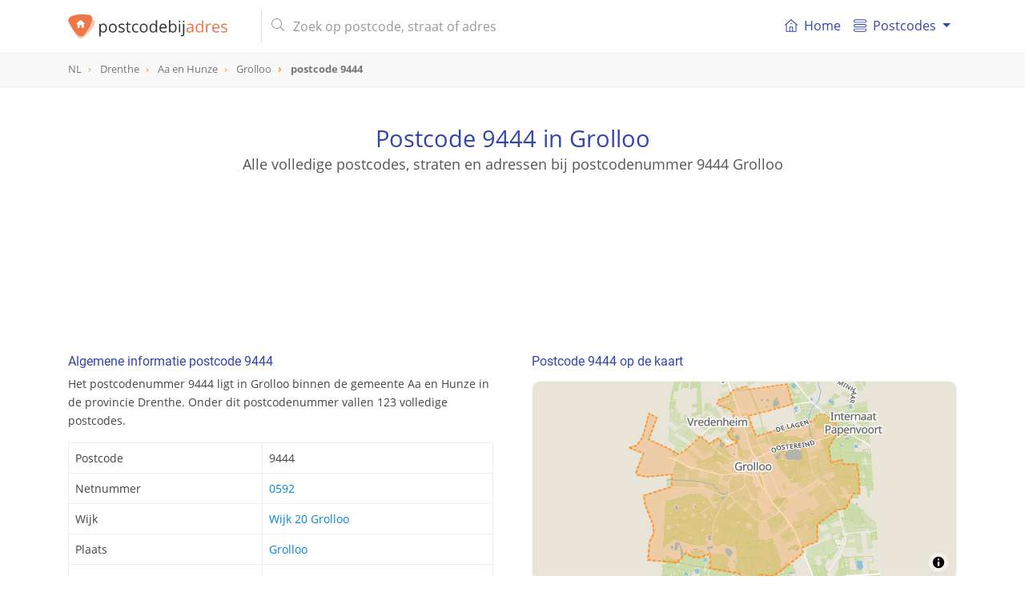

--- FILE ---
content_type: text/html; charset=UTF-8
request_url: https://postcodebijadres.nl/9444
body_size: 9791
content:
<!DOCTYPE html>
<html lang="nl">
    <head>
        <meta charset="utf-8">
        <meta name="viewport" content="width=device-width, initial-scale=1">
        <meta http-equiv="X-UA-Compatible" content="IE=edge">
        <title>Postcode 9444 in Grolloo - Postcode bij adres</title>
<meta name="description" content="Bekijk alle details van postcode 9444 in Grolloo. Vind de gerelateerde straat van postcode 9444, supermarkten in de buurt en nog veel meer.">
<meta name="keywords" content="straat, 9444, Grolloo, Aa en Hunze, Drenthe, postcode, postcodes, Nederland, NL">
<meta itemprop="name" content="Postcode 9444 in Grolloo - Postcode bij adres">
<meta itemprop="description" content="Bekijk alle details van postcode 9444 in Grolloo. Vind de gerelateerde straat van postcode 9444, supermarkten in de buurt en nog veel meer.">
<meta itemprop="image" content="https://postcodebijadres.nl/img/core/logo.svg">
<meta name="twitter:card" content="summary">
<meta name="twitter:title" content="Postcode 9444 in Grolloo - Postcode bij adres">
<meta name="twitter:description" content="Bekijk alle details van postcode 9444 in Grolloo. Vind de gerelateerde straat van postcode 9444, supermarkten in de buurt en nog veel meer.">
<meta name="twitter:creator" content="@postcodebyaddress">
<meta name="twitter:image" content="https://postcodebijadres.nl/img/core/logo.svg">
<meta property="og:title" content="Postcode 9444 in Grolloo - Postcode bij adres" />
<meta property="og:type" content="article" />
<meta property="og:url" content="https://postcodebijadres.nl/9444" />
<meta property="og:image" content="https://postcodebijadres.nl/img/core/logo.svg" />
<meta property="og:description" content="Bekijk alle details van postcode 9444 in Grolloo. Vind de gerelateerde straat van postcode 9444, supermarkten in de buurt en nog veel meer." />
<meta property="og:site_name" content="Postcodebyaddress" />
<link rel="canonical" href="https://postcodebijadres.nl/9444"/>
        <meta name="csrf-token" content="I9mTg3lTE4mdwi1h3NGqd5JSQ3T9IU1ezYgzRn0M">
        <meta name="google-site-verification" content="wHP1jIQowFbrs6JyY1WUWUaDN4ddO_6osXcVCO4EqQ8" >

        <link rel="apple-touch-icon" sizes="180x180" href="/apple-touch-icon.png">
        <link rel="icon" type="image/png" sizes="32x32" href="/favicon-32x32.png">
        <link rel="icon" type="image/png" sizes="16x16" href="/favicon-16x16.png">
        <link rel="manifest" href="/site.webmanifest">
        <link rel="mask-icon" href="/safari-pinned-tab.svg" color="#5bbad5">
        <meta name="msapplication-TileColor" content="#da532c">
        <meta name="theme-color" content="#ffffff">

        <link href=" /css/app.css?id=3b91df8ae07f13b9de19 " rel="stylesheet" type="text/css">


        <script type="application/ld+json">
            {
              "@context": "http://schema.org",
              "@type": "WebSite",
              "url": "/",
              "potentialAction": {
                "@type": "SearchAction",
                "target": "/zoeken?s={query}",
                "query-input": "required name=query"
              }
            }
        </script>
                <script async src="//pagead2.googlesyndication.com/pagead/js/adsbygoogle.js"></script>
        <script>
            (adsbygoogle = window.adsbygoogle || []).push({
                google_ad_client: "ca-pub-1830653998115366",
                enable_page_level_ads: false
            });
        </script>
            </head>

    <body role="document" itemscope itemtype="http://schema.org/WebPage" class="preload" >

        <nav id="main-navbar" class="navbar navbar-expand-md navbar-top navbar-light fixed-top">
    <div class="container ">

        <button class="navbar-toggler" id="navbarSupportedButton" type="button" data-toggle="collapse" data-target="#navbarSupportedContent" aria-controls="navbarSupportedContent" aria-expanded="false" aria-label="Toggle navigation">
            <span class="navbar-toggler-icon"></span>
        </button>

        <a class="navbar-brand" href="/">
            <img id="main-navbar-logo" src="/img/core/logo.svg" class="d-inline-block align-top" alt="Postcodebijadres.nl">
                        <span id="nav-page-title"> <img src="/img/core/logo_icon.svg" alt="Postcodebijadres.nl">postcode  <span class="orange">9444</span></span>
                    </a>

        <button class="navbar-toggler " id="navbarSearchButton" type="button" data-toggle="collapse" data-target="#navbarSearchContent" aria-controls="navbarSearchContent" aria-expanded="false" aria-label="Toggle navigation">
            <svg xmlns="http://www.w3.org/2000/svg" viewBox="0 0 56.966 56.966"><path d="M55.146 51.887L41.588 37.786A22.926 22.926 0 0 0 46.984 23c0-12.682-10.318-23-23-23s-23 10.318-23 23 10.318 23 23 23c4.761 0 9.298-1.436 13.177-4.162l13.661 14.208c.571.593 1.339.92 2.162.92.779 0 1.518-.297 2.079-.837a3.004 3.004 0 0 0 .083-4.242zM23.984 6c9.374 0 17 7.626 17 17s-7.626 17-17 17-17-7.626-17-17 7.626-17 17-17z"/></svg>
        </button>

        <div class="collapse navbar-collapse my-md-auto d-md-inline w-100" id="navbarSearchContent">
            <form id="navbar-search-form" class="mr-md-4 ml-md-3 my-auto d-inline w-100"  action="/zoeken" method="get">
                <div class="input-group">
                    <div class="input-group-prepend">
                       <span class="input-group-text d-none d-md-inline-block"><i class="fal fa-search"></i></span>
                        <span class="input-group-text d-md-none justify-content-center" id="mobile-search-back"><i class="far fa-arrow-left"></i></span>
                    </div>
                    <input id="navbar-search" name="s" value="" class="form-control" type="search" placeholder="Zoek op postcode, straat of adres" autocomplete="off">
                    <span class="input-group-append d-md-none">
                       <button type="submit" class="btn btn-navbar-search text-center"><i class="fal fa-search"></i></button>
                    </span>
                </div>
                <div class="search-results-container">
                    <div class="search-results closed"></div>
                </div>
            </form>
        </div>
        <div class="collapse navbar-collapse" id="navbarSupportedContent">
            <div id="menutItems">
                <ul class="navbar-nav d-md-none d-lg-flex">
                <li class="nav-item ">
                    <a class="nav-link" href="/">
                        <div class="icon baseline mr-1 d-none d-md-inline-flex">
                        <svg xmlns="http://www.w3.org/2000/svg" width="365" height="365" viewBox="0 0 365 365" class="d-inline-block">
                            <path d="M360.74 155.711l-170-149a12.502 12.502 0 0 0-16.48 0l-170 149c-5.191 4.55-5.711 12.448-1.161 17.641 4.55 5.19 12.449 5.711 17.64 1.16l13.163-11.536V348.89c0 6.903 5.596 12.5 12.5 12.5H318.597c6.904 0 12.5-5.597 12.5-12.5V162.977l13.163 11.537a12.463 12.463 0 0 0 8.234 3.1c3.476 0 6.934-1.441 9.405-4.261 4.553-5.194 4.033-13.091-1.159-17.642zM153.635 336.39V233.418h57.729v102.973l-57.729-.001zm152.464-195.229V336.39h-69.732V220.918c0-6.903-5.598-12.5-12.5-12.5h-82.73c-6.903 0-12.5 5.597-12.5 12.5v115.473H58.903v-195.23c0-.032-.004-.062-.004-.093L182.5 32.733l123.603 108.334c.001.033-.004.062-.004.094z"/><path d="M154.5 120.738c0 6.904 5.596 12.5 12.5 12.5h31c6.903 0 12.5-5.596 12.5-12.5s-5.597-12.5-12.5-12.5h-31c-6.903 0-12.5 5.596-12.5 12.5z"/></svg>
                        </div>
                        <i class="fal fa-home-lg-alt nav-icon d-md-none"></i>

                        Home</a>
                </li>
                <li class="nav-item dropdown">
                    <a class="nav-link dropdown-toggle" href="#" id="navbarDropdownMenuLink" data-toggle="dropdown" aria-haspopup="true" aria-expanded="false">
                      <div class="icon baseline mr-1">
                          <svg xmlns="http://www.w3.org/2000/svg" width="66" height="66" viewBox="0 0 66 66"><path d="M57.5 18h-49C3.813 18 0 14.187 0 9.5S3.813 1 8.5 1h49C62.188 1 66 4.813 66 9.5S62.188 18 57.5 18zM8.5 5C6.019 5 4 7.019 4 9.5S6.019 14 8.5 14h49c2.48 0 4.5-2.019 4.5-4.5S59.98 5 57.5 5h-49zM57.5 65h-49C3.813 65 0 61.188 0 56.5S3.813 48 8.5 48h49c4.688 0 8.5 3.812 8.5 8.5S62.188 65 57.5 65zm-49-13C6.019 52 4 54.02 4 56.5S6.019 61 8.5 61h49c2.48 0 4.5-2.02 4.5-4.5S59.98 52 57.5 52h-49zM57.5 42h-49C3.813 42 0 38.188 0 33.5 0 28.813 3.813 25 8.5 25h49c4.688 0 8.5 3.813 8.5 8.5 0 4.688-3.812 8.5-8.5 8.5zm-49-13A4.505 4.505 0 0 0 4 33.5C4 35.98 6.019 38 8.5 38h49c2.48 0 4.5-2.02 4.5-4.5 0-2.481-2.02-4.5-4.5-4.5h-49z"/></svg>
                      </div>
                       Postcodes
                    </a>
                    <div class="dropdown-menu" aria-labelledby="navbarDropdownMenuLink">
                        <a class="dropdown-item" href="/postcodes-nederland"><i class="fal fa-map-marker-plus nav-icon d-md-none"></i> Postcodes Nederland</a>
                        <a class="dropdown-item" href="/gemeentes"><i class="fal fa-globe nav-icon d-md-none"></i> Gemeentes overzicht</a>
                        <a class="dropdown-item" href="/netnummers"><i class="fal fa-phone-square nav-icon d-md-none"></i> Netnummers Nederland</a>
                        <a class="dropdown-item" href="/veelgestelde-vragen"><i class="fal fa-question-circle nav-icon d-md-none"></i> Veel gestelde vragen</a>
                    </div>
                </li>
            </ul>
            </div>
        </div>
    </div>
</nav>
        <div id="breadcrumbs" role="navigation">
    <div class="container">
        <ol class="breadcrumb" itemscope itemtype="http://schema.org/BreadcrumbList">
                    <li class="breadcrumb-item   " itemprop="itemListElement" itemscope itemtype="http://schema.org/ListItem">
                <a href="/postcodes-nederland"  itemtype="http://schema.org/Thing" itemprop="item" >
                    <span itemprop="name">NL</span>
                </a>
                <meta itemprop="position" content="1" />
            </li>
                    <li class="breadcrumb-item   d-none d-md-inline-block" itemprop="itemListElement" itemscope itemtype="http://schema.org/ListItem">
                <a href="/provincie/drenthe"  itemtype="http://schema.org/Thing" itemprop="item" >
                    <span itemprop="name">Drenthe</span>
                </a>
                <meta itemprop="position" content="2" />
            </li>
                    <li class="breadcrumb-item   d-none d-md-inline-block" itemprop="itemListElement" itemscope itemtype="http://schema.org/ListItem">
                <a href="/gemeente/aa-en-hunze"  itemtype="http://schema.org/Thing" itemprop="item" >
                    <span itemprop="name">Aa en Hunze</span>
                </a>
                <meta itemprop="position" content="3" />
            </li>
                    <li class="breadcrumb-item   " itemprop="itemListElement" itemscope itemtype="http://schema.org/ListItem">
                <a href="/grolloo"  itemtype="http://schema.org/Thing" itemprop="item" >
                    <span itemprop="name">Grolloo</span>
                </a>
                <meta itemprop="position" content="4" />
            </li>
                    <li class="breadcrumb-item active  " itemprop="itemListElement" itemscope itemtype="http://schema.org/ListItem">
                <a href="/9444"  itemtype="http://schema.org/Thing" itemprop="item" >
                    <span itemprop="name">postcode 9444</span>
                </a>
                <meta itemprop="position" content="5" />
            </li>
                </ol>
    </div>
</div>

        
<header id="info-page-header" class="container text-center" role="banner" itemscope itemtype="http://schema.org/WPHeader">
       <h1>Postcode 9444 in Grolloo</h1>
               <h2>Alle volledige postcodes, straten en adressen bij postcodenummer 9444 Grolloo</h2>
          <div class="pba-adv pba-atf mt-5">
    <ins class="adsbygoogle"
         style="display:inline-block"
         data-ad-client="ca-pub-1830653998115366"
         data-ad-slot="6480136828"
         data-ad-format="horizontal"
                  data-page-url="https://postcodebijadres.nl/grolloo"
                  data-full-width-responsive="true"></ins>
    <script>
        (adsbygoogle = window.adsbygoogle || []).push({});
    </script>
</div>
</header>
<script type="application/ld+json">
{
  "@context": "http://schema.org",
  "@type": "Place",
  "geo": {
    "@type": "GeoCoordinates",
    "latitude": "52.9312002885",
    "longitude": "6.6702199643307"
  },
 "address": {
    "@type": "PostalAddress",
    "addressLocality": "Grolloo",
    "addressRegion": "Drenthe",
    "addressCountry" : "Nederland",
    "postalCode": "9444"
  },
  "name": "9444"
}
</script>
<main class="container mt-md-5">
   <div class="row">
      <div class="col-md-6 pr-md-4">
         <section class="info-block">
            <h2>Algemene informatie postcode 9444</h2>
            <p>Het postcodenummer 9444 ligt in Grolloo binnen de gemeente Aa en Hunze
            in de provincie Drenthe. Onder dit postcodenummer vallen 123 volledige postcodes.
            </p>
            <table class="table table-bordered mt-3">
               <tbody>
               <tr>
                  <th>Postcode</th>
                  <td>9444</td>
               </tr>
                              <tr>
                  <th>Netnummer</th>
                  <td><a href="/netnummer/0592">0592</a></td>
               </tr>
                                                 <tr>
                       <th>Wijk</th>
                       <td>
                                                          <a href="/gemeente/aa-en-hunze/wijk/wijk-20-grolloo">Wijk 20 Grolloo</a><br/>
                                                  </td>
                   </tr>
                              <tr>
                  <th>Plaats</th>
                  <td><a href="/grolloo">Grolloo</a></td>
               </tr>
               <tr>
                  <th>Gemeente</th>
                  <td><a href="/gemeente/aa-en-hunze">Aa en Hunze</a></td>
               </tr>
               <tr>
                  <th>Provincie</th>
                  <td><a href="/provincie/drenthe">Drenthe</a></td>
               </tr>
               </tbody>
            </table>
         </section>

         <div class="pba-adv pba-btf pba-btf-middle">
    <ins class="adsbygoogle"
         style="display:block"
         data-ad-client="ca-pub-1830653998115366"
         data-ad-slot="6991180827"
         data-ad-format="auto"
                  data-page-url="https://postcodebijadres.nl/grolloo"
                  data-full-width-responsive="true"></ins>
    <script>
        (adsbygoogle = window.adsbygoogle || []).push({});
    </script>
</div>


         
                     <section class="info-block">
               <h2>Alle straten en postcodes van postcode 9444 in Grolloo</h2>
               <p>
                                       Postcode 9444 in Grolloo heeft 28 postcodes.
                  
               </p>
               <table id="postcodes-table" class="table table-bordered table-striped mt-3">
                  <thead>
                  <tr>
                     <th>Postcode</th>
                     <th class="d-none d-md-table-cell">Straat</th>
                     <th>Nummers</th>
                  </tr>
                  </thead>
                  <tbody>
                                       <tr>
                        <td><a href="/9444PA">9444 PA</a></td>
                        <td class="d-none d-md-table-cell">
                                                      <a href="/hoofdstraat+grolloo">Hoofdstraat</a>
                                                   </td>
                        <td>
                                                            <a href="/grolloo/hoofdstraat/1-27">1 - 27</a>
                                                    </td>
                     </tr>
                                       <tr>
                        <td><a href="/9444PB">9444 PB</a></td>
                        <td class="d-none d-md-table-cell">
                                                      <a href="/hoofdstraat+grolloo">Hoofdstraat</a>
                                                   </td>
                        <td>
                                                            <a href="/grolloo/hoofdstraat/2-32">2 - 32</a>
                                                    </td>
                     </tr>
                                       <tr>
                        <td><a href="/9444PC">9444 PC</a></td>
                        <td class="d-none d-md-table-cell">
                                                      <a href="/amerweg+grolloo">Amerweg</a>
                                                   </td>
                        <td>
                                                            <a href="/grolloo/amerweg/1-45">1 - 45</a>
                                                    </td>
                     </tr>
                                       <tr>
                        <td><a href="/9444PD">9444 PD</a></td>
                        <td class="d-none d-md-table-cell">
                                                      <a href="/amerweg+grolloo">Amerweg</a>
                                                   </td>
                        <td>
                                                            <a href="/grolloo/amerweg/2-38">2 - 38</a>
                                                    </td>
                     </tr>
                                       <tr>
                        <td><a href="/9444PE">9444 PE</a></td>
                        <td class="d-none d-md-table-cell">
                                                      <a href="/voorstreek+grolloo">Voorstreek</a>
                                                   </td>
                        <td>
                                                            <a href="/grolloo/voorstreek/1-11">1 - 11</a>
                                                    </td>
                     </tr>
                                       <tr>
                        <td><a href="/9444PG">9444 PG</a></td>
                        <td class="d-none d-md-table-cell">
                                                      <a href="/middenstreek+grolloo">Middenstreek</a>
                                                   </td>
                        <td>
                                                            <a href="/grolloo/middenstreek/1-7">1 - 7</a>
                                                    </td>
                     </tr>
                                       <tr>
                        <td><a href="/9444PH">9444 PH</a></td>
                        <td class="d-none d-md-table-cell">
                                                      <a href="/schoolstraat+grolloo">Schoolstraat</a>
                                                   </td>
                        <td>
                                                            <a href="/grolloo/schoolstraat/2-8">2 - 8</a>
                                                    </td>
                     </tr>
                                       <tr>
                        <td><a href="/9444PJ">9444 PJ</a></td>
                        <td class="d-none d-md-table-cell">
                                                      <a href="/zuiderstraat+grolloo">Zuiderstraat</a>
                                                   </td>
                        <td>
                                                            <a href="/grolloo/zuiderstraat/1-23">1 - 23</a>
                                                    </td>
                     </tr>
                                       <tr>
                        <td><a href="/9444PK">9444 PK</a></td>
                        <td class="d-none d-md-table-cell">
                                                      <a href="/elperweg+grolloo">Elperweg</a>
                                                   </td>
                        <td>
                                                            <a href="/grolloo/elperweg/2-6">2 - 6</a>
                                                    </td>
                     </tr>
                                       <tr>
                        <td><a href="/9444PL">9444 PL</a></td>
                        <td class="d-none d-md-table-cell">
                                                      <a href="/kruisboomlaan+grolloo">Kruisboomlaan</a>
                                                   </td>
                        <td>
                                                            <a href="/grolloo/kruisboomlaan/1-39">1 - 39</a>
                                                    </td>
                     </tr>
                                       <tr>
                        <td><a href="/9444PM">9444 PM</a></td>
                        <td class="d-none d-md-table-cell">
                                                      <a href="/kruisboomlaan+grolloo">Kruisboomlaan</a>
                                                   </td>
                        <td>
                                                            <a href="/grolloo/kruisboomlaan/2-32">2 - 32</a>
                                                    </td>
                     </tr>
                                       <tr>
                        <td><a href="/9444PN">9444 PN</a></td>
                        <td class="d-none d-md-table-cell">
                                                      <a href="/schoonloerstraat+grolloo">Schoonloërstraat</a>
                                                   </td>
                        <td>
                                                            <a href="/grolloo/schoonloerstraat/1-33">1 - 33</a>
                                                    </td>
                     </tr>
                                       <tr>
                        <td><a href="/9444PP">9444 PP</a></td>
                        <td class="d-none d-md-table-cell">
                                                      <a href="/schoonloerstraat+grolloo">Schoonloërstraat</a>
                                                   </td>
                        <td>
                                                            <a href="/grolloo/schoonloerstraat/2-28">2 - 28</a>
                                                    </td>
                     </tr>
                                       <tr>
                        <td><a href="/9444PR">9444 PR</a></td>
                        <td class="d-none d-md-table-cell">
                                                      <a href="/lienstukken+grolloo">Lienstukken</a>
                                                   </td>
                        <td>
                                                            <a href="/grolloo/lienstukken/2-40">2 - 40</a>
                                                    </td>
                     </tr>
                                       <tr>
                        <td><a href="/9444PS">9444 PS</a></td>
                        <td class="d-none d-md-table-cell">
                                                      <a href="/lienstukken+grolloo">Lienstukken</a>
                                                   </td>
                        <td>
                                                            <a href="/grolloo/lienstukken/1-35">1 - 35</a>
                                                    </td>
                     </tr>
                                       <tr>
                        <td><a href="/9444PT">9444 PT</a></td>
                        <td class="d-none d-md-table-cell">
                                                      <a href="/heetlagendijk+grolloo">Heetlagendijk</a>
                                                   </td>
                        <td>
                                                            <a href="/grolloo/heetlagendijk/1-4">1 - 4</a>
                                                    </td>
                     </tr>
                                       <tr>
                        <td><a href="/9444TG">9444 TG</a></td>
                        <td class="d-none d-md-table-cell">
                                                      <a href="/amerweg+grolloo">Amerweg</a>
                                                   </td>
                        <td>
                                                            <a href="/grolloo/amerweg/48-75">48 - 75</a>
                                                    </td>
                     </tr>
                                       <tr>
                        <td><a href="/9444TH">9444 TH</a></td>
                        <td class="d-none d-md-table-cell">
                                                      <a href="/schoonloerstraat+grolloo">Schoonloërstraat</a>
                                                   </td>
                        <td>
                                                            <a href="/grolloo/schoonloerstraat/32-79">32 - 79</a>
                                                    </td>
                     </tr>
                                       <tr>
                        <td><a href="/9444TJ">9444 TJ</a></td>
                        <td class="d-none d-md-table-cell">
                                                      <a href="/het-binnenveld+grolloo">Het Binnenveld</a>
                                                   </td>
                        <td>
                                                            <a href="/grolloo/het-binnenveld/2-4">2 - 4</a>
                                                    </td>
                     </tr>
                                       <tr>
                        <td><a href="/9444TK">9444 TK</a></td>
                        <td class="d-none d-md-table-cell">
                                                      <a href="/weg-voor-de-binnenvelden+grolloo">Weg voor de Binnenvelden</a>
                                                   </td>
                        <td>
                                                            <a href="/grolloo/weg-voor-de-binnenvelden/2-2">2 - 2</a>
                                                    </td>
                     </tr>
                                       <tr>
                        <td><a href="/9444TR">9444 TR</a></td>
                        <td class="d-none d-md-table-cell">
                                                      <a href="/tienmaatsweg+grolloo">Tienmaatsweg</a>
                                                   </td>
                        <td>
                                                            <a href="/grolloo/tienmaatsweg/1-3">1 - 3</a>
                                                    </td>
                     </tr>
                                       <tr>
                        <td><a href="/9444TS">9444 TS</a></td>
                        <td class="d-none d-md-table-cell">
                                                      <a href="/boerhaarsweg+grolloo">Boerhaarsweg</a>
                                                   </td>
                        <td>
                                                            <a href="/grolloo/boerhaarsweg/1-2">1 - 2</a>
                                                    </td>
                     </tr>
                                       <tr>
                        <td><a href="/9444TT">9444 TT</a></td>
                        <td class="d-none d-md-table-cell">
                                                      <a href="/meerkampsweg+grolloo">Meerkampsweg</a>
                                                   </td>
                        <td>
                                                            <a href="/grolloo/meerkampsweg/2-2">2 - 2</a>
                                                    </td>
                     </tr>
                                       <tr>
                        <td><a href="/9444XB">9444 XB</a></td>
                        <td class="d-none d-md-table-cell">
                                                      <a href="/hofakkers+grolloo">Hofakkers</a>
                                                   </td>
                        <td>
                                                            <a href="/grolloo/hofakkers/1-24">1 - 24</a>
                                                    </td>
                     </tr>
                                       <tr>
                        <td><a href="/9444XC">9444 XC</a></td>
                        <td class="d-none d-md-table-cell">
                                                      <a href="/rolderstraat+grolloo">Rolderstraat</a>
                                                   </td>
                        <td>
                                                            <a href="/grolloo/rolderstraat/1-12">1 - 12</a>
                                                    </td>
                     </tr>
                                       <tr>
                        <td><a href="/9444XD">9444 XD</a></td>
                        <td class="d-none d-md-table-cell">
                                                      <a href="/oostereind+grolloo">Oostereind</a>
                                                   </td>
                        <td>
                                                            <a href="/grolloo/oostereind/1-14">1 - 14</a>
                                                    </td>
                     </tr>
                                       <tr>
                        <td><a href="/9444XE">9444 XE</a></td>
                        <td class="d-none d-md-table-cell">
                                                      <a href="/de-pol+grolloo">De Pol</a>
                                                   </td>
                        <td>
                                                            <a href="/grolloo/de-pol/1-15">1 - 15</a>
                                                    </td>
                     </tr>
                                       <tr>
                        <td><a href="/9444XG">9444 XG</a></td>
                        <td class="d-none d-md-table-cell">
                                                      <a href="/vredenheimseweg+grolloo">Vredenheimseweg</a>
                                                   </td>
                        <td>
                                                            <a href="/grolloo/vredenheimseweg/1-9">1 - 9</a>
                                                    </td>
                     </tr>
                                    </tbody>
               </table>
            </section>
               </div>

      <div class="col-md-6 pl-md-4">
                     <section class="info-block ">
            <h2>Postcode 9444 op de kaart</h2>
            <div id="map-container" class="mt-3">
               <div id="map-overlay">
                  <div class="spinner"></div>
               </div>
               <div id="map" data-mobile-visible="true" data-zoom="13" data-lon="6.6702199643307" data-lat="52.9312002885" data-show-marker="1" data-type="polygon" data-geometry="{&quot;type&quot;: &quot;MultiPolygon&quot;, &quot;coordinates&quot;: [[[[6.71776461647835, 52.9333163539321], [6.71761940392093, 52.9290762551373], [6.7148798713449, 52.9290202330308], [6.71131651269126, 52.9251964880956], [6.70749577475539, 52.9248875322754], [6.69910346862225, 52.9211538855575], [6.69889555404956, 52.9171276281329], [6.69236613845078, 52.9155267051315], [6.69293554838872, 52.9144032804706], [6.6854573739203, 52.9108385094735], [6.68044043568845, 52.9088310693861], [6.67500133692847, 52.9091601260277], [6.671623373158, 52.906816593982], [6.66670545364219, 52.9094958753591], [6.65502765692082, 52.9106433746649], [6.65506387986022, 52.9141001793478], [6.65052120356662, 52.9131797238984], [6.64746916468539, 52.9133734127904], [6.64523452677855, 52.9143713454801], [6.64170877875954, 52.9120003793886], [6.6298690715048, 52.9126400546837], [6.63005766596109, 52.9170586913382], [6.63161593441232, 52.9190430526283], [6.63114820263541, 52.9212316528947], [6.62738354516664, 52.9261647630043], [6.62654004737577, 52.9285188768684], [6.63810132669655, 52.9307738201358], [6.63802218803793, 52.933973825332], [6.62738560374534, 52.9333927025549], [6.62329133235707, 52.9338988395285], [6.62272316452114, 52.9346138044632], [6.62540079630421, 52.9395948209194], [6.61874199093897, 52.941114989933], [6.62213314444185, 52.9417041654014], [6.62460467588713, 52.9440098834396], [6.62677237122464, 52.9505957784445], [6.63035985014783, 52.949370777527], [6.62729055825557, 52.94332814804], [6.63502802384171, 52.9412008831213], [6.64085419489848, 52.9392533004556], [6.64645390450143, 52.9421242253061], [6.64961400623232, 52.944308879499], [6.65379808666996, 52.9421951828841], [6.65765401872039, 52.9437616233923], [6.66090438223249, 52.9413650471409], [6.66634052298796, 52.9426349015607], [6.66327578116934, 52.9433567354912], [6.66162940453373, 52.9449253228798], [6.6635428606944, 52.9466162142081], [6.66429400232051, 52.9505246876976], [6.66233517066094, 52.9518181276401], [6.65686567966544, 52.953115373864], [6.65729432208218, 52.9544491916922], [6.66153993826264, 52.9553402450234], [6.66371805423735, 52.957161539283], [6.6657884223866, 52.9575942780574], [6.66973428159886, 52.9584188995457], [6.67101852695502, 52.9574528214264], [6.68814265263862, 52.9590319511254], [6.69030231112738, 52.9531830899567], [6.67244536298417, 52.9501047184591], [6.67071122414348, 52.9499826859564], [6.67408540174636, 52.9441763831912], [6.68830000758155, 52.9470359465852], [6.69287853430404, 52.9474120132298], [6.69946335625655, 52.9484584181752], [6.70082544113095, 52.9499811893615], [6.70416397065083, 52.9504375555309], [6.71143760438244, 52.9463647707527], [6.71394818299974, 52.9445587959755], [6.70901061834525, 52.9446537847421], [6.70567518647171, 52.9413507480975], [6.70614143720329, 52.9371254896586], [6.71085508964597, 52.9378857906341], [6.71119792504336, 52.9367177915165], [6.71717946353893, 52.9367141061176], [6.71776461647835, 52.9333163539321]]]]}"></div>
            </div>
         </section>
            <section class="info-block">
               <h2><i class="far fa-compass d-none d-md-inline-block"></i> Geografische (GPS) informatie postcode 9444</h2>
               <p>Breedte- en lengtegraad van postcode 9444 in Grolloo</p>
               <table class="table table-bordered mt-3">
                  <tbody>
                  <tr>
                     <td>Breedtegraad (N):</td><td>52.9312002885</td>
                  </tr>
                  <tr>
                     <td>Lengtegraad (E):</td><td>6.6702199643307</td>
                  </tr>
                  </tbody>
               </table>
               <div class="mt-2">
                  <small><a href="https://www.google.com/maps/search/?api=1&query=52.9312002885,6.6702199643307" class="color-primary" target="_blank">
                        <i class="far fa-map-marked"></i> Bekijk in Google Maps</a></small>
               </div>
            </section>
            <hr/>
         
         <div class="pba-adv pba-btf pba-btf-halfpage" id="pba-btf-halfpage">
    <ins class="adsbygoogle"
         style="display:block"
         data-ad-client="ca-pub-1830653998115366"
         data-ad-slot="4956044420"
         data-ad-format="auto"
                  data-page-url="https://postcodebijadres.nl/grolloo"
                  data-full-width-responsive="true"></ins>
    <script>
        (adsbygoogle = window.adsbygoogle || []).push({});
    </script>
</div>

                     <section class="info-block">
               <h2>Postcodenummers in de buurt van postcode 9444</h2>
               <div class="info-block__body">
                                       <a href="/9437" class="badge badge-primary">9437</a>
                                       <a href="/9438" class="badge badge-primary">9438</a>
                                       <a href="/9439" class="badge badge-primary">9439</a>
                                       <a href="/9441" class="badge badge-primary">9441</a>
                                       <a href="/9442" class="badge badge-primary">9442</a>
                                       <a href="/9443" class="badge badge-primary">9443</a>
                                       <a href="/9444" class="badge badge-primary">9444</a>
                                       <a href="/9445" class="badge badge-primary">9445</a>
                                       <a href="/9446" class="badge badge-primary">9446</a>
                                       <a href="/9447" class="badge badge-primary">9447</a>
                                 </div>
            </section>
            <hr/>
                  <!--googleoff: snippet-->
	<section class="info-block info-block-properties" >
        <h2><i class="far fa-home-alt d-none d-md-inline-block"></i> Woningen te koop in postcode 9444</h2>
        <p>
                            Er staat momenteel 1 woning
                                    <a href="https://huispedia.nl/koopwoningen/grolloo"target="_blank" >te koop in postcode 9444</a>.
                                     </p>
        <table class="table table-bordered  mt-3">
            <tbody>
                            <tr class="clickable-row property-row" data-href="https://huispedia.nl/grolloo/9444xd/oostereind/5">
                    <td class="img"></td>
                    <td>
                        <a target="_blank" class="title" href="https://huispedia.nl/grolloo/9444xd/oostereind/5">Oostereind 5</a>
                        <span class="subtitle">9444XD Grolloo</span></td>
                    <td>€ 895.000</td>
                </tr>
                        <tr class="property-footer">
                <td colspan="3" >
                    <a class="huispedia_link" href="https://huispedia.nl" alt="Huispedia" target="_blank"><img class="huispedia_logo" src="/img/core/huispedia_logo.svg"></a>
                </td>
            </tr>
            </tbody>
        </table>
                    <div class="mt-2">
                Bekijk alle <a href="https://huispedia.nl/koopwoningen/grolloo" target="_blank">koopwoningen in postcode 9444</a> op Huispedia. 
								
				
            </div>
            </section>
<!--googleon: snippet-->


      </div>

      <div class="pba-adv pba-btf pba-btf-bottom" id="pba-btf-bottom">
    <ins class="adsbygoogle"
         style="display:block"
         data-ad-client="ca-pub-1830653998115366"
         data-ad-slot="9944647226"
         data-ad-format="auto"
                  data-page-url="https://postcodebijadres.nl/grolloo"
                  data-full-width-responsive="true"></ins>
    <script>
        var refreshed2 = false;
        var margin2 = window.innerHeight + 250;
        var adAlmostVisibleScrollValue2 = document.getElementById("pba-btf-bottom").offsetTop-margin2;
        var listener2 = function() {
            if (window.scrollY >= adAlmostVisibleScrollValue2 && !refreshed2) {
                (adsbygoogle = window.adsbygoogle || []).push({});
                refreshed2 = true;
                window.removeEventListener('scroll', throttledFetch2, true);
            }
        };
        const throttledFetch2= throttle2(listener2, 250);
        window.addEventListener('scroll', throttledFetch2, true);

        function throttle2 (callback, limit) {
            var tick3 = false;
            return function () {
                if (!tick3) {
                    callback.call();
                    tick3 = true;
                    setTimeout(function () {tick3 = false;}, limit);
                }
            }
        }
    </script>
</div>
    
   </div>
</main>

   <section id="map-bottom-container" class="d-none d-md-block mt-5">
      <div class="map-loader-overlay"><div class="spinner"></div></div>
       <div id="map-bottom" data-lon="6.6702199643307" data-lat="52.9312002885" data-zoom="13" data-show-marker="1" data-action="" data-url="" data-type="polygon" >
      </div>
   </section>

        <footer class="" role="contentinfo" itemscope="itemscope" itemtype="https://schema.org/WPFooter">

    <div class="container pt-5" style="min-height: 300px;">
        <div class="row">
            <div class="col-md-4">
                <img src="/img/core/logo.svg"  width="220" class="d-inline-block align-top" alt="Postcodebijadres.nl">
                <p class="mt-3" >
                    Wij maken postcode- en adresseninformatie inzichtelijk voor iedereen. Via onze zoekfunctie vind je eenvoudig
                    de juiste postcode of straat bij het adres. Onze gegevens worden regelmatig geactualiseerd en dekken  heel Nederland.
                </p>
                <div class="d-none d-md-block">
                    <h2>Informatie</h2>
                    <ul>
                        <li><a href="/postcodes-nederland">Postcodes Nederland</a></li>
                        <li><a href="/veelgestelde-vragen">Veelgestelde vragen</a></li>
                        <li><a href="/contact">Contact</a></li>
                    </ul>
                                    </div>
            </div>

            <div class="col-md-8 col-12 mt-2 mt-md-0 pl-md-5">
                <div class="row">
                    <div class="col-md-4 col-6">
                        <h2>Populaire plaatsen</h2>
                        <ul>
                            <li><a href="/amsterdam">Amsterdam</a></li>
                            <li><a href="/rotterdam">Rotterdam</a></li>
                            <li><a href="/den-haag">Den Haag</a></li>
                            <li><a href="/utrecht">Utrecht</a></li>
                            <li><a href="/eindhoven">Eindhoven</a></li>
                            <li><a href="/tilburg">Tilburg</a></li>
                            <li><a href="/groningen">Groningen</a></li>
                            <li><a href="/almere">Almere</a></li>
                            <li><a href="/breda">Breda</a></li>
                            <li><a href="/nijmegen">Nijmegen</a></li>
                            <li><a href="/enschede">Enschede</a></li>
                            <li><a href="/apeldoorn">Apeldoorn</a></li>
                        </ul>
                    </div>
                    <div class="col-md-4 col-6">
                        <h2>Provincies Nederland</h2>
                        <ul>
                            <li><a href="/provincie/drenthe">Drenthe</a></li>
                            <li><a href="/provincie/flevoland">Flevoland</a></li>
                            <li><a href="/provincie/friesland">Friesland</a></li>
                            <li><a href="/provincie/gelderland">Gelderland</a></li>
                            <li><a href="/provincie/groningen">Groningen</a></li>
                            <li><a href="/provincie/limburg">Limburg</a></li>
                            <li><a href="/provincie/noord-brabant">Noord-Brabant</a></li>
                            <li><a href="/provincie/noord-holland">Noord-Holland</a></li>
                            <li><a href="/provincie/overijssel">Overijssel</a></li>
                            <li><a href="/provincie/utrecht">Utrecht</a></li>
                            <li><a href="/provincie/zeeland">Zeeland</a></li>
                            <li><a href="/provincie/zuid-holland">Zuid-Holland</a></li>
                        </ul>
                    </div>
                    <div class="col-md-4 col-12 mt-4 mt-md-0">
                        <div class="row">
                            <div class="col-6 d-md-none ">
                                <h2>Informatie</h2>
                                <ul>
                                    <li><a href="/postcodes-nederland">Postcodes Nederland</a></li>
                                    <li><a href="/veelgestelde-vragen">Veelgestelde vragen</a></li>
                                    <li><a href="/contact">Contact</a></li>
                                </ul>
                            </div>
                            <div class="col-6 col-md-12">
                                <h2>Handige links</h2>
                                <ul>
                                    <li><a href="https://nl.wikipedia.org/wiki/Postcodes_in_Nederland" target="_blank">Wikipedia Postcodes</a></li>
                                    <li><a href="https://postcodebijadres.be" target="_blank">Postcodes België</a></li>
                                    <li><a href="https://postcodebyaddress.co.uk" target="_blank">Postcodes UK</a></li>
                                    <li><a href="https://www.postnl.nl/" target="_blank">PostNL</a></li>
                                </ul>
                            </div>
                                                    </div>
                    </div>
                </div>
            </div>
        </div>
    </div>
    <div id="footer-promo" class="mt-4">
        <div class="container pb-3 pb-md-2 py-2">
            <div class="row ">
                <div class="col-12 col-md-4 text-center text-md-left">
                    Altijd het juiste adres!
                </div>
                <div class="col-12 col-md-8 col-promo text-center">
                    <div class="row">
                        <div class="col text-left">
                            <i class="far fa-check-circle"></i> Betrouwbaar
                        </div>
                        <div class="col ">
                            <i class="far fa-check-circle"></i> Up-to-date
                        </div>
                        <div class="col text-right">
                            <i class="far fa-check-circle"></i> 100% dekking
                        </div>
                    </div>
                </div>
            </div>
        </div>
    </div>
    <div id="footer-legal" >
        <div class="container py-2">
            <div class="row">
                <div class="col-7">
                    ©2026 Postcodebijadres.nl
                </div>
                <div class="col text-right">
                    <a href="/disclaimer">disclaimer</a>
                    <a href="/cookies">cookies</a>
                </div>
            </div>
        </div>
    </div>
</footer>




        <link rel="stylesheet" href="/vendor/fontawesome/css/all.min.css" >
           <link rel="stylesheet" type="text/css" href="https://cdn.datatables.net/1.10.19/css/dataTables.bootstrap4.min.css"/>

        <!--googleoff: all-->
    <!-- Global site tag (gtag.js) - Google Analytics -->
	<script async src="https://www.googletagmanager.com/gtag/js?id=G-L1Y0Q6EPLQ"></script>
	<script>
	  window.dataLayer = window.dataLayer || [];
	  function gtag(){dataLayer.push(arguments);}
	  gtag('js', new Date());
	  gtag('config', 'G-L1Y0Q6EPLQ');
	</script>
        <script
                src="https://code.jquery.com/jquery-3.3.1.min.js"
                integrity="sha256-FgpCb/KJQlLNfOu91ta32o/NMZxltwRo8QtmkMRdAu8="
                crossorigin="anonymous"></script>
        <script src="https://cdnjs.cloudflare.com/ajax/libs/popper.js/1.14.3/umd/popper.min.js" integrity="sha384-ZMP7rVo3mIykV+2+9J3UJ46jBk0WLaUAdn689aCwoqbBJiSnjAK/l8WvCWPIPm49" crossorigin="anonymous"></script>
        <script src="https://stackpath.bootstrapcdn.com/bootstrap/4.1.3/js/bootstrap.min.js" integrity="sha384-ChfqqxuZUCnJSK3+MXmPNIyE6ZbWh2IMqE241rYiqJxyMiZ6OW/JmZQ5stwEULTy" crossorigin="anonymous"></script>

           <script type="text/javascript" charset="utf8" src="https://cdn.datatables.net/1.10.19/js/jquery.dataTables.js"></script>
   <script type="text/javascript" charset="utf8" src="https://cdn.datatables.net/1.10.19/js/dataTables.bootstrap4.min.js"></script>

        <script src="/js/app.js?id=95c37b444eb2a02a07b6"></script>

           <script>
       $(document).ready(function() {
           var cuttoffPoint = $(window).width() >= 768 ? 25 : 10;
           var isMobile = $(window).width() < 768;
           if ($('#postcodes-table tr').length > cuttoffPoint+3){
               $('#postcodes-table').DataTable({
                   language :{
                       "sProcessing": "Bezig...",
                       "sLengthMenu": "_MENU_ resultaten weergeven",
                       "sZeroRecords": "Geen resultaten gevonden",
                       "sInfo": "_START_ tot _END_ van _TOTAL_ resultaten",
                       "sInfoEmpty": "Geen resultaten",
                       "sInfoFiltered": " (gefilterd uit _MAX_ resultaten)",
                       "sInfoPostFix": "",
                       "sSearch": "Zoeken:",
                       "sEmptyTable": "Geen resultaten",
                       "sInfoThousands": ".",
                       "oPaginate": {
                           "sFirst": "Eerste",
                           "sLast": "Laatste",
                           "sNext": "Volgende",
                           "sPrevious": "Vorige"
                       },
                   },
                   "pageLength": cuttoffPoint,
                   "lengthChange" : !isMobile,
                   "info" : !isMobile,
                   "bFilter": !isMobile,
                   "pagingType": isMobile && $('#postcodes-table tr').length > 60 ? "simple" : "simple_numbers",
               });
           }
       });
   </script>

       
        <!--googleon: all-->
    <script defer src="https://static.cloudflareinsights.com/beacon.min.js/vcd15cbe7772f49c399c6a5babf22c1241717689176015" integrity="sha512-ZpsOmlRQV6y907TI0dKBHq9Md29nnaEIPlkf84rnaERnq6zvWvPUqr2ft8M1aS28oN72PdrCzSjY4U6VaAw1EQ==" data-cf-beacon='{"version":"2024.11.0","token":"c782ed89ddde4eadb80b5103400cd13c","r":1,"server_timing":{"name":{"cfCacheStatus":true,"cfEdge":true,"cfExtPri":true,"cfL4":true,"cfOrigin":true,"cfSpeedBrain":true},"location_startswith":null}}' crossorigin="anonymous"></script>
</body>
</html>

--- FILE ---
content_type: text/html; charset=utf-8
request_url: https://www.google.com/recaptcha/api2/aframe
body_size: 267
content:
<!DOCTYPE HTML><html><head><meta http-equiv="content-type" content="text/html; charset=UTF-8"></head><body><script nonce="0F9Q1NVIoIOCMbVDOICTgA">/** Anti-fraud and anti-abuse applications only. See google.com/recaptcha */ try{var clients={'sodar':'https://pagead2.googlesyndication.com/pagead/sodar?'};window.addEventListener("message",function(a){try{if(a.source===window.parent){var b=JSON.parse(a.data);var c=clients[b['id']];if(c){var d=document.createElement('img');d.src=c+b['params']+'&rc='+(localStorage.getItem("rc::a")?sessionStorage.getItem("rc::b"):"");window.document.body.appendChild(d);sessionStorage.setItem("rc::e",parseInt(sessionStorage.getItem("rc::e")||0)+1);localStorage.setItem("rc::h",'1769097122973');}}}catch(b){}});window.parent.postMessage("_grecaptcha_ready", "*");}catch(b){}</script></body></html>